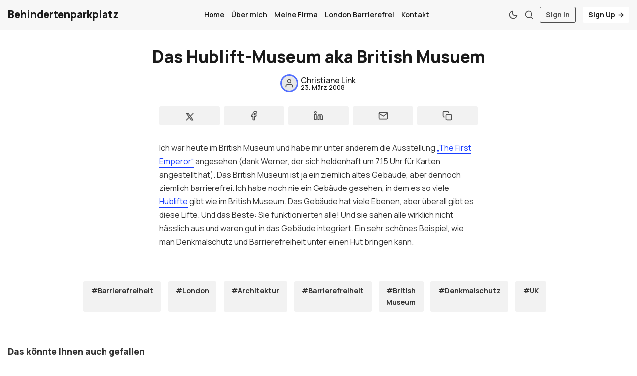

--- FILE ---
content_type: text/html; charset=utf-8
request_url: https://www.behindertenparkplatz.de/das-hublift-museum-aka-british-musuem/
body_size: 7723
content:
<!DOCTYPE html>
<html lang="de" data-grid-columns="3">
  <head>
    <meta charset="utf-8">
    <meta http-equiv="X-UA-Compatible" content="IE=edge">

    <title>Das Hublift-Museum aka British Musuem</title>

    <meta name="HandheldFriendly" content="True" />
    <meta name="viewport" content="width=device-width, initial-scale=1.0" />
    
    <link rel="manifest" href="https://www.behindertenparkplatz.de/assets/manifest.webmanifest?v=1b84f0f262">
    <meta name="theme-color" content="#193fff">
    <link rel="apple-touch-icon" href="https://www.behindertenparkplatz.de/assets/icon-192x192.png?v=1b84f0f262">

    <script>
  // Basic Config
  let config = {
    color_scheme: `System`,
    view_type: `grid`,
    header_position: `initial`,
    grid_columns: parseInt(`3`), /* Nr of columns for post cards: 2/3. */
    image_lightbox: !!`true`,
    open_links_in_new_tab: !!``,
    scroll_to_top: !!`true`,
    enable_hyphens: false, /* Enable hyphens */
    enable_pwa: false, /* Enable PWA - Progressive Web App */
    disqus_shortname: 'biron-demo', /* Replace 'biron-demo' with your disqus account shortname */
    cove_id: '9a56f94608ec8169ab6bb801d004f591', /* To use Cove, replace the below id with your cove publication id*/
  }
</script>

    <link rel="preload" href="https://www.behindertenparkplatz.de/assets/dist/app.min.js?v=1b84f0f262" as="script">
    <link rel="preload" href="https://www.behindertenparkplatz.de/assets/dist/app.min.css?v=1b84f0f262" as="style">
    <link rel="preconnect" href="https://fonts.googleapis.com">
    <link rel="preconnect" href="https://fonts.gstatic.com" crossorigin>

    <link rel="preload stylesheet" href="https://fonts.googleapis.com/css2?family=Manrope:wght@300;400;500;600;700;800&display=swap" as="font" onload="this.onload=null;this.rel='stylesheet'">

    <noscript>
      <link href="https://fonts.googleapis.com/css2?family=Manrope:wght@300;400;500;600;700;800&display=swap" rel="stylesheet">
    </noscript>

    <style>
      body { 
        --font-sans: var(--gh-font-body, 'Manrope')
      }
      body h1,body h2,body h3,body h4,body h5,body h6 { font-family: var(--gh-font-heading, 'Manrope'); }
    </style>

    <script async src="https://www.behindertenparkplatz.de/assets/dist/app.min.js?v=1b84f0f262"></script>

    <link rel="stylesheet" href="https://www.behindertenparkplatz.de/assets/dist/app.min.css?v=1b84f0f262" />
    <!--cssential--><style></style><!--/cssential-->

    <link rel="canonical" href="https://www.behindertenparkplatz.de/das-hublift-museum-aka-british-musuem/">
    <meta name="referrer" content="no-referrer-when-downgrade">
    
    <meta property="og:site_name" content="Behindertenparkplatz">
    <meta property="og:type" content="article">
    <meta property="og:title" content="Das Hublift-Museum aka British Musuem">
    <meta property="og:description" content="Ich war heute im British Museum und habe mir unter anderem die Ausstellung „The First Emperor“ angesehen (dank Werner, der sich heldenhaft um 7.15 Uhr für Karten angestellt hat). Das British Museum ist ja ein ziemlich altes Gebäude, aber dennoch ziemlich barrierefrei. Ich habe noch nie ein Gebäude gesehen,">
    <meta property="og:url" content="https://www.behindertenparkplatz.de/das-hublift-museum-aka-british-musuem/">
    <meta property="og:image" content="https://www.behindertenparkplatz.de/content/images/size/w1200/2025/01/pexels-revermb-_-1837915734-29068213.jpg">
    <meta property="article:published_time" content="2008-03-23T23:33:34.000Z">
    <meta property="article:modified_time" content="2008-03-23T23:45:31.000Z">
    <meta property="article:tag" content="Barrierefreiheit">
    <meta property="article:tag" content="London">
    <meta property="article:tag" content="Architektur">
    <meta property="article:tag" content="Barrierefreiheit">
    <meta property="article:tag" content="British Museum">
    <meta property="article:tag" content="Denkmalschutz">
    <meta property="article:tag" content="UK">
    
    <meta property="article:publisher" content="https://www.facebook.com/ghost">
    <meta name="twitter:card" content="summary_large_image">
    <meta name="twitter:title" content="Das Hublift-Museum aka British Musuem">
    <meta name="twitter:description" content="Ich war heute im British Museum und habe mir unter anderem die Ausstellung „The First Emperor“ angesehen (dank Werner, der sich heldenhaft um 7.15 Uhr für Karten angestellt hat). Das British Museum ist ja ein ziemlich altes Gebäude, aber dennoch ziemlich barrierefrei. Ich habe noch nie ein Gebäude gesehen,">
    <meta name="twitter:url" content="https://www.behindertenparkplatz.de/das-hublift-museum-aka-british-musuem/">
    <meta name="twitter:image" content="https://www.behindertenparkplatz.de/content/images/size/w1200/2025/01/pexels-revermb-_-1837915734-29068213.jpg">
    <meta name="twitter:label1" content="Written by">
    <meta name="twitter:data1" content="Christiane Link">
    <meta name="twitter:label2" content="Filed under">
    <meta name="twitter:data2" content="Barrierefreiheit, London, Architektur, Barrierefreiheit, British Museum, Denkmalschutz, UK">
    <meta name="twitter:site" content="@Christiane">
    <meta property="og:image:width" content="1200">
    <meta property="og:image:height" content="1600">
    
    <script type="application/ld+json">
{
    "@context": "https://schema.org",
    "@type": "Article",
    "publisher": {
        "@type": "Organization",
        "name": "Behindertenparkplatz",
        "url": "https://www.behindertenparkplatz.de/",
        "logo": {
            "@type": "ImageObject",
            "url": "https://www.behindertenparkplatz.de/favicon.ico",
            "width": 48,
            "height": 48
        }
    },
    "author": {
        "@type": "Person",
        "name": "Christiane Link",
        "url": "https://www.behindertenparkplatz.de/author/christiane/",
        "sameAs": []
    },
    "headline": "Das Hublift-Museum aka British Musuem",
    "url": "https://www.behindertenparkplatz.de/das-hublift-museum-aka-british-musuem/",
    "datePublished": "2008-03-23T23:33:34.000Z",
    "dateModified": "2008-03-23T23:45:31.000Z",
    "keywords": "Barrierefreiheit, London, Architektur, Barrierefreiheit, British Museum, Denkmalschutz, UK",
    "description": "Ich war heute im British Museum und habe mir unter anderem die Ausstellung „The First Emperor“ angesehen (dank Werner, der sich heldenhaft um 7.15 Uhr für Karten angestellt hat). Das British Museum ist ja ein ziemlich altes Gebäude, aber dennoch ziemlich barrierefrei. Ich habe noch nie ein Gebäude gesehen, in dem es so viele Hublifte gibt wie im British Museum. Das Gebäude hat viele Ebenen, aber überall gibt es diese Lifte. Und das Beste: Sie funktionierten alle! Und sie sahen alle wirklich nich",
    "mainEntityOfPage": "https://www.behindertenparkplatz.de/das-hublift-museum-aka-british-musuem/"
}
    </script>

    <meta name="generator" content="Ghost 6.10">
    <link rel="alternate" type="application/rss+xml" title="Behindertenparkplatz" href="https://www.behindertenparkplatz.de/rss/">
    <script defer src="https://cdn.jsdelivr.net/ghost/portal@~2.56/umd/portal.min.js" data-i18n="true" data-ghost="https://www.behindertenparkplatz.de/" data-key="8516cd668b60f5170624aca4f7" data-api="https://christiane.ghost.io/ghost/api/content/" data-locale="de" crossorigin="anonymous"></script><style id="gh-members-styles">.gh-post-upgrade-cta-content,
.gh-post-upgrade-cta {
    display: flex;
    flex-direction: column;
    align-items: center;
    font-family: -apple-system, BlinkMacSystemFont, 'Segoe UI', Roboto, Oxygen, Ubuntu, Cantarell, 'Open Sans', 'Helvetica Neue', sans-serif;
    text-align: center;
    width: 100%;
    color: #ffffff;
    font-size: 16px;
}

.gh-post-upgrade-cta-content {
    border-radius: 8px;
    padding: 40px 4vw;
}

.gh-post-upgrade-cta h2 {
    color: #ffffff;
    font-size: 28px;
    letter-spacing: -0.2px;
    margin: 0;
    padding: 0;
}

.gh-post-upgrade-cta p {
    margin: 20px 0 0;
    padding: 0;
}

.gh-post-upgrade-cta small {
    font-size: 16px;
    letter-spacing: -0.2px;
}

.gh-post-upgrade-cta a {
    color: #ffffff;
    cursor: pointer;
    font-weight: 500;
    box-shadow: none;
    text-decoration: underline;
}

.gh-post-upgrade-cta a:hover {
    color: #ffffff;
    opacity: 0.8;
    box-shadow: none;
    text-decoration: underline;
}

.gh-post-upgrade-cta a.gh-btn {
    display: block;
    background: #ffffff;
    text-decoration: none;
    margin: 28px 0 0;
    padding: 8px 18px;
    border-radius: 4px;
    font-size: 16px;
    font-weight: 600;
}

.gh-post-upgrade-cta a.gh-btn:hover {
    opacity: 0.92;
}</style>
    <script defer src="https://cdn.jsdelivr.net/ghost/sodo-search@~1.8/umd/sodo-search.min.js" data-key="8516cd668b60f5170624aca4f7" data-styles="https://cdn.jsdelivr.net/ghost/sodo-search@~1.8/umd/main.css" data-sodo-search="https://christiane.ghost.io/" data-locale="de" crossorigin="anonymous"></script>
    
    <link href="https://www.behindertenparkplatz.de/webmentions/receive/" rel="webmention">
    <script defer src="/public/cards.min.js?v=1b84f0f262"></script>
    <link rel="stylesheet" type="text/css" href="/public/cards.min.css?v=1b84f0f262">
    <script defer src="/public/member-attribution.min.js?v=1b84f0f262"></script>
    <script defer src="/public/ghost-stats.min.js?v=1b84f0f262" data-stringify-payload="false" data-datasource="analytics_events" data-storage="localStorage" data-host="https://www.behindertenparkplatz.de/.ghost/analytics/api/v1/page_hit"  tb_site_uuid="5ae6c1ce-90c9-40d2-9b05-3381fb729eec" tb_post_uuid="9fac3cbd-41ea-49f6-939e-d105d95e592c" tb_post_type="post" tb_member_uuid="undefined" tb_member_status="undefined"></script><style>:root {--ghost-accent-color: #193fff;}</style>

    <script>
  // Dark/Light Theme Handling
  let preferredTheme; 
  if (config.color_scheme.toLowerCase() === 'system') {
    const preferredColorScheme = 
    ( window.matchMedia 
      && window.matchMedia('(prefers-color-scheme: dark)').matches
    ) 
    ? 'dark' 
    : 'light'
    preferredTheme = localStorage.getItem('USER_COLOR_SCHEME') || preferredColorScheme;
  } else {
    preferredTheme = localStorage.getItem('USER_COLOR_SCHEME') || config.color_scheme.toLowerCase();
  }
  document.documentElement.setAttribute('data-color-scheme', preferredTheme);

  // Grid/List View Handling
  let preferredView = localStorage.getItem('USER_VIEW_TYPE') || config.view_type;
  document.documentElement.setAttribute('data-view-type', preferredView);

  // Grid columns setting
  document.documentElement.setAttribute('data-grid-columns', config.grid_columns);

  // =========================
  // Set Hyphens property
  // =========================
  const root = document.documentElement;
  if (config.enable_hyphens) {
    root.style.setProperty('--global-hyphens', 'auto')
  }
  
  // Global values needed
  const global = {
    pagination_current_page: parseInt(''),
    pagination_next_page: parseInt(''),
    pagination_next_page_link: '',
    pagination_max_pages: parseInt(''), 
    pagination_posts_per_page: parseInt('12'),
  }
</script>

<style>
  :root {
    --color-secondary: #ffffff;
  }
</style>  </head>
  <body class="post-template tag-behinderung tag-london tag-architektur tag-barrierefreiheit tag-british-museum tag-denkmalschutz tag-uk tag-hash-wordpress tag-hash-import-2025-01-10-00-08">

    <div class="menu" id="menu">
  <div class="flex flex-1 end-xs">
    <button tabindex="0" class="menu--close js-menu-close"
      title="Schließen" aria-label="Schließen">
        <i class="icon icon-x icon--sm">
  <svg class="icon__svg">
    <use xlink:href="https://www.behindertenparkplatz.de/assets/icons/feather-sprite.svg?v=1b84f0f262#x"></use>
  </svg>
</i>    </button>
  </div>
  <div class="w-100 text-sm">
    <div class="menu__main border-top-1">
      <ul class="nav">
    <li class="nav-home"><a href="https://www.behindertenparkplatz.de/">Home</a></li>
    <li class="nav-uber-mich"><a href="https://www.behindertenparkplatz.de/uber-mich/">Über mich</a></li>
    <li class="nav-meine-firma"><a href="https://www.ortegalink.com">Meine Firma</a></li>
    <li class="nav-london-barrierefrei"><a href="https://www.londonbarrierefrei.com/">London Barrierefrei</a></li>
    <li class="nav-kontakt"><a href="https://www.behindertenparkplatz.de/kontakt/">Kontakt</a></li>
</ul>

    </div>
    <div class="menu__secondary">
      <ul class="nav">
    <li class="nav-sign-up"><a href="#/portal/">Sign up</a></li>
</ul>

    </div>
  </div>
</div>
      <header class="header">
  <div class="container wrapper">
    <div class="row">
      <div class="col-xs-6 col-md-4 col-lg-3">
        <a class="header__brand" href="https://www.behindertenparkplatz.de">
            <h3 class="header__title m-0">Behindertenparkplatz</h3>
        </a>
      </div>

      <div class="col-md-4 col-lg-6 middle-xs">
        <div class="header__menu flex flex-cc">
          <ul class="nav">
    <li class="nav-home"><a href="https://www.behindertenparkplatz.de/">Home</a></li>
    <li class="nav-uber-mich"><a href="https://www.behindertenparkplatz.de/uber-mich/">Über mich</a></li>
    <li class="nav-meine-firma"><a href="https://www.ortegalink.com">Meine Firma</a></li>
    <li class="nav-london-barrierefrei"><a href="https://www.londonbarrierefrei.com/">London Barrierefrei</a></li>
    <li class="nav-kontakt"><a href="https://www.behindertenparkplatz.de/kontakt/">Kontakt</a></li>
</ul>

        </div>
      </div>

      <div class="col-xs-6 col-md-4 col-lg-3 header__actions">
        <button class="header__theme--toggle btn-theme-toggle js-theme-toggle" tabindex="0" 
          title="Thema umschalten" aria-label="Thema umschalten"
          type="button" onclick="toggleTheme()">
          <i class="icon icon-moon icon--sm">
  <svg class="icon__svg">
    <use xlink:href="https://www.behindertenparkplatz.de/assets/icons/feather-sprite.svg?v=1b84f0f262#moon"></use>
  </svg>
</i>          <i class="icon icon-sun icon--sm">
  <svg class="icon__svg">
    <use xlink:href="https://www.behindertenparkplatz.de/assets/icons/feather-sprite.svg?v=1b84f0f262#sun"></use>
  </svg>
</i>        </button>

        <button class="header__search flex-cc" data-ghost-search tabindex="0" 
            type="button" title="Suche" aria-label="Suche">
          <i class="icon icon-search icon--sm">
  <svg class="icon__svg">
    <use xlink:href="https://www.behindertenparkplatz.de/assets/icons/feather-sprite.svg?v=1b84f0f262#search"></use>
  </svg>
</i>        </button>

        <button class="header__menu--open flex-cc js-menu-open" tabindex="0" 
          type="button" title="Menü" aria-label="Menü">
          <i class="icon icon-menu icon--sm">
  <svg class="icon__svg">
    <use xlink:href="https://www.behindertenparkplatz.de/assets/icons/feather-sprite.svg?v=1b84f0f262#menu"></use>
  </svg>
</i>        </button>

          <a class="signin-link" href="/signin/">Sign In</a>
          <a class="signup-link header-cta" href="/signup/">Sign Up <i class="icon icon-arrow-right icon--xs">
  <svg class="icon__svg">
    <use xlink:href="https://www.behindertenparkplatz.de/assets/icons/feather-sprite.svg?v=1b84f0f262#arrow-right"></use>
  </svg>
</i></a>
        
        <div class="header__user-wrap non-member m-l-sm">
          <button class="header__user flex-cc js-user" tabindex="0" type="button" 
              title="User Menu" 
              aria-label="User Menu">
              <i class="icon icon-user icon--sm">
  <svg class="icon__svg">
    <use xlink:href="https://www.behindertenparkplatz.de/assets/icons/feather-sprite.svg?v=1b84f0f262#user"></use>
  </svg>
</i>          </button>
          <div class="user-menu js-user-menu">
    <a class="signup-link" href="/signup/" tabindex="0"
      title="Anmelden" aria-label="Anmelden">
      <i class="icon icon-arrow-up-right icon--xs">
  <svg class="icon__svg">
    <use xlink:href="https://www.behindertenparkplatz.de/assets/icons/feather-sprite.svg?v=1b84f0f262#arrow-up-right"></use>
  </svg>
</i>Anmelden
    </a>
    <a class="signin-link" href="/signin/" tabindex="0"
      title="Einloggen" aria-label="Einloggen">
      <i class="icon icon-log-in icon--xs">
  <svg class="icon__svg">
    <use xlink:href="https://www.behindertenparkplatz.de/assets/icons/feather-sprite.svg?v=1b84f0f262#log-in"></use>
  </svg>
</i>Einloggen
    </a>

  <button class="btn--toggle btn-theme-toggle js-theme-toggle" tabindex="0" 
    title="Thema umschalten" aria-label="Thema umschalten"
    onclick="toggleTheme()">
    <i class="icon icon-moon icon--xs">
  <svg class="icon__svg">
    <use xlink:href="https://www.behindertenparkplatz.de/assets/icons/feather-sprite.svg?v=1b84f0f262#moon"></use>
  </svg>
</i>    <i class="icon icon-sun icon--xs">
  <svg class="icon__svg">
    <use xlink:href="https://www.behindertenparkplatz.de/assets/icons/feather-sprite.svg?v=1b84f0f262#sun"></use>
  </svg>
</i>    <span>Theme</span>
  </button>
</div>        </div>
      </div>
    </div>
  </div>
</header>
    <main class="main">
      
<div class="container wrapper">
  <div class="post-hero no-img">
  <div class="post-hero__content">
    <h1 class="post-hero__title text-center">Das Hublift-Museum aka British Musuem</h1>

    <div class="post-hero__author flex-cc m-b-lg">
          <a class="flex items-center" href="/author/christiane/" aria-label="Christiane Link">
            <span class="post-hero__author-img">
                <i class="icon icon-user icon--sm">
  <svg class="icon__svg">
    <use xlink:href="https://www.behindertenparkplatz.de/assets/icons/feather-sprite.svg?v=1b84f0f262#user"></use>
  </svg>
</i>            </span>

            <div class="m-l-sm flex flex-col fw-500 line-height-1 gap-4">
              <div>Christiane Link</div>
              <time datetime="2008-03-23" class="text-xs">
                23. März 2008
              </time>
            </div>
          </a>
    </div>
  </div>

</div>  <article class="post tag-behinderung tag-london tag-architektur tag-barrierefreiheit tag-british-museum tag-denkmalschutz tag-uk tag-hash-wordpress tag-hash-import-2025-01-10-00-08 no-image content-wrap post-access-public">
      <div class="social-share">
  <a class="social-share__item" tabindex="0" target="_blank"
      href="https://twitter.com/share?text=Das%20Hublift-Museum%20aka%20British%20Musuem&amp;url=https://www.behindertenparkplatz.de/das-hublift-museum-aka-british-musuem/"
      onclick="javascript:window.open(this.href, '', 'menubar=no,toolbar=no,resizable=yes,scrollbars=yes,height=290,width=580');return false;"
      title="Teilen am Twitter" aria-label="Teilen am Twitter">
    <i class="icon icon- icon--sm">
  <svg xmlns="http://www.w3.org/2000/svg" width="24" height="24" viewBox="0 0 24 24" stroke-width="2" stroke="currentColor" fill="none" stroke-linecap="round" stroke-linejoin="round">
    <path stroke="none" d="M0 0h24v24H0z" fill="none"></path>
    <path d="M4 4l11.733 16h4.267l-11.733 -16z"></path>
    <path d="M4 20l6.768 -6.768m2.46 -2.46l6.772 -6.772"></path>
  </svg>
</i>  </a>
  <a class="social-share__item" tabindex="0"
      href="https://www.facebook.com/sharer.php?u=https://www.behindertenparkplatz.de/das-hublift-museum-aka-british-musuem/"
      onclick="javascript:window.open(this.href, '', 'menubar=no,toolbar=no,resizable=yes,scrollbars=yes,height=290,width=580');return false;"
      title="Teilen am Facebook" aria-label="Teilen am Facebook">
    <i class="icon icon-facebook icon--sm">
  <svg class="icon__svg">
    <use xlink:href="https://www.behindertenparkplatz.de/assets/icons/feather-sprite.svg?v=1b84f0f262#facebook"></use>
  </svg>
</i>  </a>
  <a class="social-share__item" tabindex="0" target="_blank"
      href="https://www.linkedin.com/shareArticle?mini=true&url=https://www.behindertenparkplatz.de/das-hublift-museum-aka-british-musuem/&title=Das%20Hublift-Museum%20aka%20British%20Musuem&summary=Das%20Hublift-Museum%20aka%20British%20Musuem"
      onclick="javascript:window.open(this.href, '', 'menubar=no,toolbar=no,resizable=yes,scrollbars=yes,height=290,width=580');return false;"
      title="Teilen am Linkedin" aria-label="Teilen am Linkedin">
    <i class="icon icon-linkedin icon--sm">
  <svg class="icon__svg">
    <use xlink:href="https://www.behindertenparkplatz.de/assets/icons/feather-sprite.svg?v=1b84f0f262#linkedin"></use>
  </svg>
</i>  </a>
  <a class="social-share__item" tabindex="0"
      href="mailto:?subject=Das%20Hublift-Museum%20aka%20British%20Musuem&body=https://www.behindertenparkplatz.de/das-hublift-museum-aka-british-musuem/&nbsp;Das%20Hublift-Museum%20aka%20British%20Musuem"
      title="Per E-Mail teilen" aria-label="Per E-Mail teilen">
    <i class="icon icon-mail icon--sm">
  <svg class="icon__svg">
    <use xlink:href="https://www.behindertenparkplatz.de/assets/icons/feather-sprite.svg?v=1b84f0f262#mail"></use>
  </svg>
</i>  </a>
  <a class="copy-link js-copy-link" tabindex="0"
      onclick="copyToClipboard(this, `https://www.behindertenparkplatz.de/das-hublift-museum-aka-british-musuem/`)"
      title="Link kopieren" data-label="Copied!" aria-label="Link kopieren">
    <i class="icon icon-copy icon--sm">
  <svg class="icon__svg">
    <use xlink:href="https://www.behindertenparkplatz.de/assets/icons/feather-sprite.svg?v=1b84f0f262#copy"></use>
  </svg>
</i>  </a>
</div>
    <div class="content">
        <!--kg-card-begin: html--><p>Ich war heute im British Museum und habe mir unter anderem die Ausstellung <a href="http://www.britishmuseum.org/whats_on/all_current_exhibitions/the_first_emperor.aspx?ref=behindertenparkplatz.de">&#8222;The First Emperor&#8220;</a> angesehen (dank Werner, der sich heldenhaft um 7.15 Uhr für Karten angestellt hat). Das British Museum ist ja ein ziemlich altes Gebäude, aber dennoch ziemlich barrierefrei. Ich habe noch nie ein Gebäude gesehen, in dem es so viele <a href="http://images.google.de/images?um=1&hl=de&q=Hublift&btnG=Bilder-Suche&ref=behindertenparkplatz.de">Hublifte</a> gibt wie im British Museum. Das Gebäude hat viele Ebenen, aber überall gibt es diese Lifte. Und das Beste: Sie funktionierten alle! Und sie sahen alle wirklich nicht hässlich aus und waren gut in das Gebäude integriert. Ein sehr schönes Beispiel, wie man Denkmalschutz und Barrierefreiheit unter einen Hut bringen kann.</p>
<!--kg-card-end: html-->

          <hr>
          <div class="post-tags flex">
              <a class="tag-behinderung m-r bg-acc-2 text-sm fw-700" href="/tag/behinderung/" 
                title="Barrierefreiheit" aria-label="Barrierefreiheit">#Barrierefreiheit</a>
              <a class="tag-london m-r bg-acc-2 text-sm fw-700" href="/tag/london/" 
                title="London" aria-label="London">#London</a>
              <a class="tag-architektur m-r bg-acc-2 text-sm fw-700" href="/tag/architektur/" 
                title="Architektur" aria-label="Architektur">#Architektur</a>
              <a class="tag-barrierefreiheit m-r bg-acc-2 text-sm fw-700" href="/tag/barrierefreiheit/" 
                title="Barrierefreiheit" aria-label="Barrierefreiheit">#Barrierefreiheit</a>
              <a class="tag-british-museum m-r bg-acc-2 text-sm fw-700" href="/tag/british-museum/" 
                title="British Museum" aria-label="British Museum">#British Museum</a>
              <a class="tag-denkmalschutz m-r bg-acc-2 text-sm fw-700" href="/tag/denkmalschutz/" 
                title="Denkmalschutz" aria-label="Denkmalschutz">#Denkmalschutz</a>
              <a class="tag-uk m-r bg-acc-2 text-sm fw-700" href="/tag/uk/" 
                title="UK" aria-label="UK">#UK</a>
          </div>
          <hr>
    </div>
  </article>
</div>

  
  <div class="related-posts m-t-lg">
    <div class="container wrapper">
      <div class="section__title m-b">Das könnte Ihnen auch gefallen</div>
      
      <div class="row post-container">
          <div class="col-xs-12 col-md-6 col-lg-4 m-b-lg">
            <article class="post-card no-img post tag-behinderung tag-leben tag-politik tag-hash-wordpress tag-hash-import-2025-01-10-00-08 no-image h-100" 
        > 

  <div class="post-card__content">
    <div class="post-card__hdr flex m-b">
          <a class="tag-behinderung post-card__tag" href="/tag/behinderung/" aria-label="Barrierefreiheit" 
          >
            Barrierefreiheit
          </a>

      <span class="visibility self-align-center">public</span>

      <div class="flex-1"></div>

    </div>

    <h2 class="post-card__title">
      <a href="/ohne-barrierefreiheit-keine-inklusion/" aria-label="Ohne Barrierefreiheit keine Inklusion">Ohne Barrierefreiheit keine Inklusion</a>
    </h2>

    <div class="post-card__author m-b">
          <a class="flex items-center" href="/author/christiane/" aria-label="Christiane Link">
            <span class="post-card__author-img">
                <i class="icon icon-user icon--sm">
  <svg class="icon__svg">
    <use xlink:href="https://www.behindertenparkplatz.de/assets/icons/feather-sprite.svg?v=1b84f0f262#user"></use>
  </svg>
</i>            </span>
            <div class="m-l-sm fw-500">
              Christiane Link
            </div>
          </a>
    </div>

    <div class="post-card__exc m-b">
        Ich bin wütend. Wütend darüber, was seit wirklich viel zu langer Zeit in Deutschland passiert – oder besser gesagt nicht passiert&hellip;
    </div>

    <div class="flex-1"></div>

    <div class="post-card__ftr">
      <span>Lesezeit: 3 Min.</span>

      
      <time datetime="2021-05-21" class="post-card__date">
        21. Mai 2021
      </time>
    </div>
  </div>
</article>          </div>
          <div class="col-xs-12 col-md-6 col-lg-4 m-b-lg">
            <article class="post-card no-img post tag-behinderung tag-leben tag-london tag-hash-wordpress tag-hash-import-2025-01-10-00-08 no-image h-100" 
        > 

  <div class="post-card__content">
    <div class="post-card__hdr flex m-b">
          <a class="tag-behinderung post-card__tag" href="/tag/behinderung/" aria-label="Barrierefreiheit" 
          >
            Barrierefreiheit
          </a>

      <span class="visibility self-align-center">public</span>

      <div class="flex-1"></div>

    </div>

    <h2 class="post-card__title">
      <a href="/jahresendfragebogen-2020/" aria-label="Jahresendfragebogen 2020">Jahresendfragebogen 2020</a>
    </h2>

    <div class="post-card__author m-b">
          <a class="flex items-center" href="/author/christiane/" aria-label="Christiane Link">
            <span class="post-card__author-img">
                <i class="icon icon-user icon--sm">
  <svg class="icon__svg">
    <use xlink:href="https://www.behindertenparkplatz.de/assets/icons/feather-sprite.svg?v=1b84f0f262#user"></use>
  </svg>
</i>            </span>
            <div class="m-l-sm fw-500">
              Christiane Link
            </div>
          </a>
    </div>

    <div class="post-card__exc m-b">
        Vorherrschendes Gefühl für 2020?

Das darf doch wohl alles nicht wahr sein.


2020 zum ersten Mal getan?

Für die Bahnindustrie&hellip;
    </div>

    <div class="flex-1"></div>

    <div class="post-card__ftr">
      <span>Lesezeit: 3 Min.</span>

      
      <time datetime="2020-12-30" class="post-card__date">
        30. Dez. 2020
      </time>
    </div>
  </div>
</article>          </div>
          <div class="col-xs-12 col-md-6 col-lg-4 m-b-lg">
            <article class="post-card no-img post tag-behinderung tag-leben tag-hash-wordpress tag-hash-import-2025-01-10-00-08 no-image h-100" 
        > 

  <div class="post-card__content">
    <div class="post-card__hdr flex m-b">
          <a class="tag-behinderung post-card__tag" href="/tag/behinderung/" aria-label="Barrierefreiheit" 
          >
            Barrierefreiheit
          </a>

      <span class="visibility self-align-center">public</span>

      <div class="flex-1"></div>

    </div>

    <h2 class="post-card__title">
      <a href="/jahresendfragebogen-2018/" aria-label="Jahresendfragebogen 2018">Jahresendfragebogen 2018</a>
    </h2>

    <div class="post-card__author m-b">
          <a class="flex items-center" href="/author/christiane/" aria-label="Christiane Link">
            <span class="post-card__author-img">
                <i class="icon icon-user icon--sm">
  <svg class="icon__svg">
    <use xlink:href="https://www.behindertenparkplatz.de/assets/icons/feather-sprite.svg?v=1b84f0f262#user"></use>
  </svg>
</i>            </span>
            <div class="m-l-sm fw-500">
              Christiane Link
            </div>
          </a>
    </div>

    <div class="post-card__exc m-b">
        Vorherrschendes Gefühl für 2018? 
WTF


2018 zum ersten Mal getan? 
„Airside“ an Flughäfen aufgehalten ohne zu fliegen.


Mit einem ehemaligen&hellip;
    </div>

    <div class="flex-1"></div>

    <div class="post-card__ftr">
      <span>Lesezeit: 1 Min.</span>

      
      <time datetime="2018-12-31" class="post-card__date">
        31. Dez. 2018
      </time>
    </div>
  </div>
</article>          </div>
      </div>
    </div>
  </div>

    </main>

        <div class="section p-t p-b m-0 sub">
          <div class="container wrapper">
            <div class="subscribe flex flex-col flex-cc">
  <div class="subscribe__title m-b fw-800">Abonnieren</div>

  <div class="subscribe__content m-b">
    <div class="subscribe__descr m-b" id="post-subscribe">
      Melden Sie sich für den Newsletter an, um die neuesten Aktualisierungen zu erhalten.
    </div>
    <form data-members-form="subscribe">
      <input data-members-name aria-labelledby="post-subscribe" autocomplete="off"
        type="text" placeholder="Dein Name" required>
      <input data-members-email aria-labelledby="post-subscribe" 
        type="email" placeholder="Ihre E-Mail-Adresse" required/>
      <button class="btn btn--brand" type="submit" title="Abonnieren" 
        aria-label="Abonnieren">
          Senden
      </button>
      <a tabindex="0" class="notify notify-success js-notify-close">
        <div class="container wrapper flex flex-cc">
          <div class="notify__msg flex-1">Toll! Überprüfen Sie Ihren Posteingang und klicken Sie auf den Link, um Ihr Abonnement zu bestätigen</div> 
          <div class="notify__close"><i class="icon icon-x icon--xs">
  <svg class="icon__svg">
    <use xlink:href="https://www.behindertenparkplatz.de/assets/icons/feather-sprite.svg?v=1b84f0f262#x"></use>
  </svg>
</i></div>
        </div>
      </a>
    </form>
  </div>
</div>          </div>
        </div>

      <footer class="footer">
  <div class="container wrapper">
    <div class="footer__top p-t">
      <div class="row p-t border-bottom-1">
        <div class="col-xs-12 col-md-2">
          <div class="footer__title m-b-sm">Navigation</div>
          <ul class="nav">
    <li class="nav-home"><a href="https://www.behindertenparkplatz.de/">Home</a></li>
    <li class="nav-uber-mich"><a href="https://www.behindertenparkplatz.de/uber-mich/">Über mich</a></li>
    <li class="nav-meine-firma"><a href="https://www.ortegalink.com">Meine Firma</a></li>
    <li class="nav-london-barrierefrei"><a href="https://www.londonbarrierefrei.com/">London Barrierefrei</a></li>
    <li class="nav-kontakt"><a href="https://www.behindertenparkplatz.de/kontakt/">Kontakt</a></li>
</ul>

        </div>
        <div class="col-xs-12 col-md-2">
          <div class="footer__title m-b-sm">Tags</div>
            <div class="footer__tags flex flex-col m-b">
                <a href="/tag/behinderung/">Barrierefreiheit</a>
                <a href="/tag/barrierefreiheit/">Barrierefreiheit</a>
                <a href="/tag/leben/">Leben</a>
            </div>
        </div>
        <div class="col-xs-12 col-md-2">
            <div class="footer__title m-b-sm">Nützliche Links</div>
            <ul class="nav">
    <li class="nav-sign-up"><a href="#/portal/">Sign up</a></li>
</ul>

        </div>
        <div class="col-xs-12 col-md-2">
        </div>
        <div class="col-xs-12 col-md-4 m-b">
          <div class="footer__title m-b-sm">Behindertenparkplatz</div>
          <div class="m-b">Blog von Christiane Link</div>
          <div class="social flex">
  <a class="social__item"
     href="https://www.facebook.com/ghost" target="_blank" title="Facebook"
     aria-label="Facebook" rel="noreferrer">
    <i class="icon icon-facebook icon--sm">
  <svg class="icon__svg">
    <use xlink:href="https://www.behindertenparkplatz.de/assets/icons/feather-sprite.svg?v=1b84f0f262#facebook"></use>
  </svg>
</i>  </a>
  <a class="social__item"
     href="https://x.com/Christiane" target="_blank" title="Twitter"
     aria-label="Twitter" rel="noreferrer">
    <i class="icon icon- icon--sm">
  <svg xmlns="http://www.w3.org/2000/svg" width="24" height="24" viewBox="0 0 24 24" stroke-width="2" stroke="currentColor" fill="none" stroke-linecap="round" stroke-linejoin="round">
    <path stroke="none" d="M0 0h24v24H0z" fill="none"></path>
    <path d="M4 4l11.733 16h4.267l-11.733 -16z"></path>
    <path d="M4 20l6.768 -6.768m2.46 -2.46l6.772 -6.772"></path>
  </svg>
</i>  </a>
  <a class="social__item"
     href="https://instagram.com" target="_blank" title="Instagram"
     aria-label="Instagram" rel="noreferrer">
    <i class="icon icon-instagram icon--sm">
  <svg class="icon__svg">
    <use xlink:href="https://www.behindertenparkplatz.de/assets/icons/feather-sprite.svg?v=1b84f0f262#instagram"></use>
  </svg>
</i>  </a>
  <a class="social__item"
     href="https://linkedin.com" target="_blank" title="Linkedin"
     aria-label="Linkedin" rel="noreferrer">
    <i class="icon icon-linkedin icon--sm">
  <svg class="icon__svg">
    <use xlink:href="https://www.behindertenparkplatz.de/assets/icons/feather-sprite.svg?v=1b84f0f262#linkedin"></use>
  </svg>
</i>  </a>
  <a class="social__item"
     href="https://github.com" target="_blank" title="Github"
     aria-label="Github" rel="noreferrer">
    <i class="icon icon-github icon--sm">
  <svg class="icon__svg">
    <use xlink:href="https://www.behindertenparkplatz.de/assets/icons/feather-sprite.svg?v=1b84f0f262#github"></use>
  </svg>
</i>  </a>
  <a class="social__item"
     href="/rss" target="_blank" title="RSS"
     aria-label="RSS" rel="noreferrer">
    <i class="icon icon-rss icon--sm">
  <svg class="icon__svg">
    <use xlink:href="https://www.behindertenparkplatz.de/assets/icons/feather-sprite.svg?v=1b84f0f262#rss"></use>
  </svg>
</i>  </a>
</div>
        </div>
      </div>
    </div>
    <div class="footer__bottom p-t p-b">
      &copy;2026&nbsp;<a href="https://www.behindertenparkplatz.de">Behindertenparkplatz</a>.
      &nbsp;Published with&nbsp;<a href="https://ghost.org">Ghost</a> 
      &nbsp;&&nbsp;<a href="https://brightthemes.com/themes/joben/">Joben</a>.
    </div>
  </div>
</footer>

      <div class="scroll-top">
        <svg class="progress-circle" width="100%" height="100%" viewBox="-1 -1 102 102">
          <path d="M50,1 a49,49 0 0,1 0,98 a49,49 0 0,1 0,-98"/>
        </svg>
        <i class="icon icon-arrow-up">
  <svg class="icon__svg">
    <use xlink:href="https://www.behindertenparkplatz.de/assets/icons/feather-sprite.svg?v=1b84f0f262#arrow-up"></use>
  </svg>
</i>      </div>

    <div class="notifications">
  <a tabindex="0" class="notify notify-signup js-notify-close">
    <div class="container wrapper flex flex-cc">
      <div class="notify__msg flex-1">Großartig! Als nächstes vollständige Kasse für vollen Zugriff auf Behindertenparkplatz</div> 
      <div class="notify__close"><i class="icon icon-x icon--xs">
  <svg class="icon__svg">
    <use xlink:href="https://www.behindertenparkplatz.de/assets/icons/feather-sprite.svg?v=1b84f0f262#x"></use>
  </svg>
</i></div>
    </div>
  </a>

  <a tabindex="0" class="notify notify-signin js-notify-close">
    <div class="container wrapper flex flex-cc">
      <div class="notify__msg flex-1">Willkommen zurück! Sie haben sich erfolgreich angemeldet</div> 
      <div class="notify__close"><i class="icon icon-x icon--xs">
  <svg class="icon__svg">
    <use xlink:href="https://www.behindertenparkplatz.de/assets/icons/feather-sprite.svg?v=1b84f0f262#x"></use>
  </svg>
</i></div>
    </div>
  </a>

  <a tabindex="0" class="notify notify-subscribe js-notify-close">
    <div class="container wrapper flex flex-cc">
      <div class="notify__msg flex-1">Sie haben Behindertenparkplatz erfolgreich abonniert</div> 
      <div class="notify__close"><i class="icon icon-x icon--xs">
  <svg class="icon__svg">
    <use xlink:href="https://www.behindertenparkplatz.de/assets/icons/feather-sprite.svg?v=1b84f0f262#x"></use>
  </svg>
</i></div>
    </div>
  </a>

  <a tabindex="0" class="notify notify-checkout js-notify-close">
    <div class="container wrapper flex flex-cc">
      <div class="notify__msg flex-1">Erfolg! Ihr Konto ist vollständig aktiviert, Sie haben jetzt Zugriff auf alle Inhalte</div> 
      <div class="notify__close"><i class="icon icon-x icon--xs">
  <svg class="icon__svg">
    <use xlink:href="https://www.behindertenparkplatz.de/assets/icons/feather-sprite.svg?v=1b84f0f262#x"></use>
  </svg>
</i></div>
    </div>
  </a>

  <a tabindex="0" class="notify notify-billing-success js-notify-close">
    <div class="container wrapper flex flex-cc">
      <div class="notify__msg flex-1">Erfolg! Ihre Zahlungsinformationen wurden aktualisiert</div> 
      <div class="notify__close"><i class="icon icon-x icon--xs">
  <svg class="icon__svg">
    <use xlink:href="https://www.behindertenparkplatz.de/assets/icons/feather-sprite.svg?v=1b84f0f262#x"></use>
  </svg>
</i></div>
    </div>
  </a>

  <a tabindex="0" class="notify notify-billing-cancel js-notify-close">
    <div class="container wrapper flex flex-cc">
      <div class="notify__msg flex-1">Ihre Abrechnung wurde nicht aktualisiert</div> 
      <div class="notify__close"><i class="icon icon-x icon--xs">
  <svg class="icon__svg">
    <use xlink:href="https://www.behindertenparkplatz.de/assets/icons/feather-sprite.svg?v=1b84f0f262#x"></use>
  </svg>
</i></div>
    </div>
  </a>
</div>
    <script>
      if (config.enable_pwa && 'serviceWorker' in navigator) {
        window.addEventListener('load', () => {
          navigator.serviceWorker.register('/service-worker.js');
        });
      }
    </script>

    
  </body>
</html>
